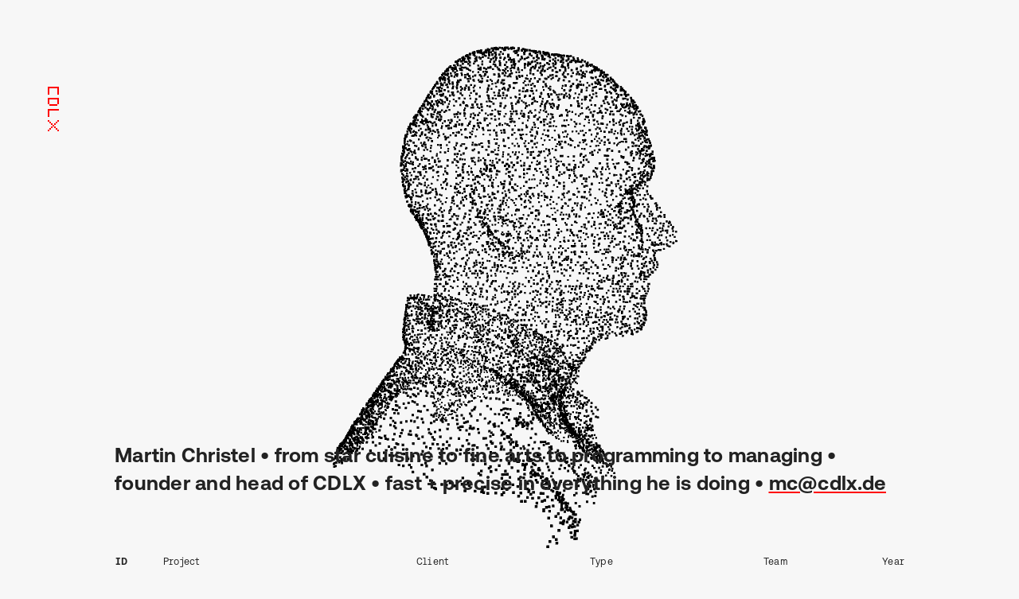

--- FILE ---
content_type: text/css
request_url: https://cdlx.de/assets/css/app.20230627124545.css
body_size: 5094
content:
@charset "UTF-8";
/*! normalize.css v8.0.1 | MIT License | github.com/necolas/normalize.css */
/* Document
   ========================================================================== */
/**
 * 1. Correct the line height in all browsers.
 * 2. Prevent adjustments of font size after orientation changes in iOS.
 */
html {
  line-height: 1.15; /* 1 */
  -webkit-text-size-adjust: 100%; /* 2 */
}
/* Sections
   ========================================================================== */
/**
 * Remove the margin in all browsers.
 */
body {
  margin: 0;
}
/**
 * Render the `main` element consistently in IE.
 */
main {
  display: block;
}
/**
 * Correct the font size and margin on `h1` elements within `section` and
 * `article` contexts in Chrome, Firefox, and Safari.
 */
h1 {
  font-size: 2em;
  margin: 0.67em 0;
}
/* Grouping content
   ========================================================================== */
/**
 * 1. Add the correct box sizing in Firefox.
 * 2. Show the overflow in Edge and IE.
 */
hr {
  box-sizing: content-box; /* 1 */
  height: 0; /* 1 */
  overflow: visible; /* 2 */
}
/**
 * 1. Correct the inheritance and scaling of font size in all browsers.
 * 2. Correct the odd `em` font sizing in all browsers.
 */
pre {
  font-family: monospace, monospace; /* 1 */
  font-size: 1em; /* 2 */
}
/* Text-level semantics
   ========================================================================== */
/**
 * Remove the gray background on active links in IE 10.
 */
a {
  background-color: transparent;
}
/**
 * 1. Remove the bottom border in Chrome 57-
 * 2. Add the correct text decoration in Chrome, Edge, IE, Opera, and Safari.
 */
abbr[title] {
  border-bottom: none; /* 1 */
  text-decoration: underline; /* 2 */
  -webkit-text-decoration: underline dotted;
          text-decoration: underline dotted; /* 2 */
}
/**
 * Add the correct font weight in Chrome, Edge, and Safari.
 */
b,
strong {
  font-weight: bolder;
}
/**
 * 1. Correct the inheritance and scaling of font size in all browsers.
 * 2. Correct the odd `em` font sizing in all browsers.
 */
code,
kbd,
samp {
  font-family: monospace, monospace; /* 1 */
  font-size: 1em; /* 2 */
}
/**
 * Add the correct font size in all browsers.
 */
small {
  font-size: 80%;
}
/**
 * Prevent `sub` and `sup` elements from affecting the line height in
 * all browsers.
 */
sub,
sup {
  font-size: 75%;
  line-height: 0;
  position: relative;
  vertical-align: baseline;
}
sub {
  bottom: -0.25em;
}
sup {
  top: -0.5em;
}
/* Embedded content
   ========================================================================== */
/**
 * Remove the border on images inside links in IE 10.
 */
img {
  border-style: none;
}
/* Forms
   ========================================================================== */
/**
 * 1. Change the font styles in all browsers.
 * 2. Remove the margin in Firefox and Safari.
 */
button,
input,
optgroup,
select,
textarea {
  font-family: inherit; /* 1 */
  font-size: 100%; /* 1 */
  line-height: 1.15; /* 1 */
  margin: 0; /* 2 */
}
/**
 * Show the overflow in IE.
 * 1. Show the overflow in Edge.
 */
button,
input { /* 1 */
  overflow: visible;
}
/**
 * Remove the inheritance of text transform in Edge, Firefox, and IE.
 * 1. Remove the inheritance of text transform in Firefox.
 */
button,
select { /* 1 */
  text-transform: none;
}
/**
 * Correct the inability to style clickable types in iOS and Safari.
 */
button,
[type="button"],
[type="reset"],
[type="submit"] {
  -webkit-appearance: button;
}
/**
 * Remove the inner border and padding in Firefox.
 */
button::-moz-focus-inner,
[type="button"]::-moz-focus-inner,
[type="reset"]::-moz-focus-inner,
[type="submit"]::-moz-focus-inner {
  border-style: none;
  padding: 0;
}
/**
 * Restore the focus styles unset by the previous rule.
 */
button:-moz-focusring,
[type="button"]:-moz-focusring,
[type="reset"]:-moz-focusring,
[type="submit"]:-moz-focusring {
  outline: 1px dotted ButtonText;
}
/**
 * Correct the padding in Firefox.
 */
fieldset {
  padding: 0.35em 0.75em 0.625em;
}
/**
 * 1. Correct the text wrapping in Edge and IE.
 * 2. Correct the color inheritance from `fieldset` elements in IE.
 * 3. Remove the padding so developers are not caught out when they zero out
 *    `fieldset` elements in all browsers.
 */
legend {
  box-sizing: border-box; /* 1 */
  color: inherit; /* 2 */
  display: table; /* 1 */
  max-width: 100%; /* 1 */
  padding: 0; /* 3 */
  white-space: normal; /* 1 */
}
/**
 * Add the correct vertical alignment in Chrome, Firefox, and Opera.
 */
progress {
  vertical-align: baseline;
}
/**
 * Remove the default vertical scrollbar in IE 10+.
 */
textarea {
  overflow: auto;
}
/**
 * 1. Add the correct box sizing in IE 10.
 * 2. Remove the padding in IE 10.
 */
[type="checkbox"],
[type="radio"] {
  box-sizing: border-box; /* 1 */
  padding: 0; /* 2 */
}
/**
 * Correct the cursor style of increment and decrement buttons in Chrome.
 */
[type="number"]::-webkit-inner-spin-button,
[type="number"]::-webkit-outer-spin-button {
  height: auto;
}
/**
 * 1. Correct the odd appearance in Chrome and Safari.
 * 2. Correct the outline style in Safari.
 */
[type="search"] {
  -webkit-appearance: textfield; /* 1 */
  outline-offset: -2px; /* 2 */
}
/**
 * Remove the inner padding in Chrome and Safari on macOS.
 */
[type="search"]::-webkit-search-decoration {
  -webkit-appearance: none;
}
/**
 * 1. Correct the inability to style clickable types in iOS and Safari.
 * 2. Change font properties to `inherit` in Safari.
 */
::-webkit-file-upload-button {
  -webkit-appearance: button; /* 1 */
  font: inherit; /* 2 */
}
/* Interactive
   ========================================================================== */
/*
 * Add the correct display in Edge, IE 10+, and Firefox.
 */
details {
  display: block;
}
/*
 * Add the correct display in all browsers.
 */
summary {
  display: list-item;
}
/* Misc
   ========================================================================== */
/**
 * Add the correct display in IE 10+.
 */
template {
  display: none;
}
/**
 * Add the correct display in IE 10.
 */
[hidden] {
  display: none;
}
@-webkit-keyframes spin {
  from {
    transform: rotate(0deg);
  }
  to {
    transform: rotate(360deg);
  }
}
@keyframes spin {
  from {
    transform: rotate(0deg);
  }
  to {
    transform: rotate(360deg);
  }
}
/*
  Sets the object-fit and can set the object-position to honor variable --focusX and --focusY, if they are defined
*/
/*! HTML5 Boilerplate v5.0.0 | MIT License | https://html5boilerplate.com/ */
html {
  color: #222;
  font-size: 1em;
  line-height: 1.4;
}
::-moz-selection {
  background: #b3d4fc;
  text-shadow: none;
}
::selection {
  background: #b3d4fc;
  text-shadow: none;
}
hr {
  display: block;
  height: 1px;
  border: 0;
  border-top: 1px solid #ccc;
  margin: 1em 0;
  padding: 0;
}
audio,
canvas,
iframe,
img,
svg,
video {
  vertical-align: middle;
}
fieldset {
  border: 0;
  margin: 0;
  padding: 0;
}
textarea {
  resize: vertical;
}
*,
*::before,
*::after {
  box-sizing: border-box;
  -webkit-tap-highlight-color: transparent;
}
svg,
svg use {
  box-sizing: content-box;
}
html,
body {
  margin: 0;
  padding: 0;
}
ul {
  margin: 0;
  padding: 0;
  list-style-type: none;
}
ol {
  padding: 0;
}
dl {
  margin: 0;
}
h1,
h2,
h3,
h4,
h5,
h6 {
  margin: 0;
}
button {
  background: none;
  border: none;
  border-radius: 0;
  color: inherit;
  font-family: inherit;
  line-height: inherit;
  outline: 0;
  padding: 0;
}
p {
  margin: 0;
}
label {
  font-size: inherit;
}
input::-ms-clear {
  display: none;
}
input:not([type=checkbox]),
label,
textarea {
  font-family: inherit;
  font-weight: inherit;
  margin: 0;
  outline: 0;
}
input:not([type=checkbox]):invalid,
label:invalid,
textarea:invalid {
  outline: 0;
  box-shadow: none;
}
figure {
  margin: 0;
}
[data-cdlx-type=svg] {
  display: inline-block;
  position: relative;
}
[data-cdlx-type=svg] > canvas {
  visibility: hidden;
  display: block;
  width: inherit;
  height: inherit;
}
[data-cdlx-type=svg] > svg {
  position: absolute;
  left: 0;
  top: 0;
  width: 100%;
  height: 100%;
  fill: currentColor;
}
@page {
  margin: 1.5cm;
}
@media (prefers-reduced-motion: reduce) {
  *,
*::before,
*::after {
    transition-duration: 0.1ms !important;
    transition-delay: 0.1ms !important;
    -webkit-animation-duration: 0.1ms !important;
            animation-duration: 0.1ms !important;
    -webkit-animation-delay: 0.1ms !important;
            animation-delay: 0.1ms !important;
  }
}
@font-face {
  font-family: "Aeonik";
  src: url("../fonts/Aeonik-Bold.20230624121030.woff2") format("woff2");
  font-style: normal;
  font-weight: bold;
}
@font-face {
  font-family: "Aeonik Fono";
  src: url("../fonts/AeonikFono-Regular.20230624121030.woff2") format("woff2");
  font-style: normal;
  font-weight: normal;
}
@font-face {
  font-family: "Aeonik Fono";
  src: url("../fonts/AeonikFono-Bold.20230624121030.woff2") format("woff2");
  font-style: normal;
  font-weight: bold;
}
.cdlx-html {
  background-color: #F7F7F7;
  font-size: 62.5%;
  scroll-behavior: smooth;
}
.cdlx-body {
  font-family: "Aeonik Fono", Arial, Helvetica, sans-serif;
  font-size: 1.4rem;
  line-height: 1.8571428571;
  letter-spacing: 0.02em;
  overflow-x: hidden;
  overflow-y: scroll;
}
.cdlx-ugc a {
  color: #FF0000;
  text-decoration: none;
}
html:not(.mobile) .cdlx-ugc a:hover, .cdlx-ugc a:active {
  text-decoration: none;
}
.cdlx-page--home .cdlx-section:first-child {
  margin-bottom: 210px;
}
.cdlx-main {
  position: relative;
  width: 100%;
  margin: 0 0 100px 0;
}
@media (min-width: 769px) {
  .cdlx-main {
    margin: 100px 0;
  }
}
.cdlx-body--project .cdlx-main, .cdlx-body--person .cdlx-main {
  margin-bottom: 0;
}
.cdlx-header {
  width: auto;
  padding: 0 38px;
  margin-bottom: 100px;
  background-color: rgba(247, 247, 247, 0.7);
  position: -webkit-sticky;
  position: sticky;
  top: 0;
  z-index: 1;
}
.cdlx-header__content {
  width: 100%;
  height: 54px;
  display: flex;
  align-items: center;
  justify-content: space-between;
}
.cdlx-header__cell {
  line-height: 0;
}
.cdlx-header__cell--menu {
  display: none;
}
.cdlx-body--home .cdlx-header__cell--menu {
  display: block;
}
.cdlx-header__logo {
  line-height: 0;
}
@media (min-width: 769px) {
  .cdlx-header {
    top: 100px;
    position: fixed;
    left: max(144px, 50% - 576px);
    margin: 0;
    padding: 0;
    background: transparent;
    transform-origin: center left;
    transform: rotate(90deg) translateY(77px) translateX(-18px);
  }
  .cdlx-header__content {
    justify-content: flex-start;
  }
  .cdlx-header__cell + .cdlx-header__cell {
    margin-left: 30px;
  }
}
.cdlx-footer {
  margin-left: 38px;
  margin-right: 38px;
}
@media (min-width: 769px) {
  .cdlx-footer {
    margin-left: 0;
    margin-right: 0;
  }
}
.cdlx-image {
  max-width: 100%;
  min-width: 100%;
}
.cdlx-image img {
  max-width: 100%;
  min-width: 100%;
  border: 1px solid #C8C8C8;
}
.cdlx-image--noborder img {
  border: none;
}
.cdlx-imageWrapper > .cdlx-image {
  height: auto;
  width: 100%;
}
.cdlx-caption {
  margin-top: 6px;
}
.cdlx-caption__content {
  padding-right: 25px;
}
.cdlx-caption__content p {
  display: inline;
}
.cdlx-caption__anchor {
  margin-right: 4px;
  color: #FF0000;
  text-decoration: none;
}
html:not(.mobile) .cdlx-caption__anchor:hover, .cdlx-caption__anchor:active {
  text-decoration: none;
}
@media (min-width: 769px) {
  .cdlx-caption {
    max-width: 50%;
  }
  .cdlx-section--fullWidth.cdlx-section--image .cdlx-caption, .cdlx-section--fullWidth.cdlx-section--video .cdlx-caption {
    max-width: 1152px;
    width: calc(100% - 288px);
    margin-left: auto;
    margin-right: auto;
  }
  .cdlx-section--fullWidth.cdlx-section--image .cdlx-caption__content {
    max-width: 50%;
  }
}
.cdlx-section--fullWidth .cdlx-caption {
  margin-left: 38px;
}
@media (min-width: 769px) {
  .cdlx-section--fullWidth .cdlx-caption {
    margin-left: unset;
  }
}
.cdlx-mediaPair .cdlx-caption {
  max-width: unset;
}
@media (min-width: 769px) {
  .cdlx-section--fullWidth .cdlx-mediaPair__cell--1 .cdlx-caption {
    margin-left: 144px;
  }
}
@media (min-width: 769px) and (min-width: 1441px) {
  .cdlx-section--fullWidth .cdlx-mediaPair__cell--1 .cdlx-caption {
    max-width: 576px;
    margin-left: calc(100% - 576px);
  }
}
@media (min-width: 769px) {
  .cdlx-section--fullWidth .cdlx-mediaPair__cell--2 .cdlx-caption__content {
    padding-left: 25px;
  }
}
.cdlx-mediaPair__cell--1 .cdlx-caption {
  margin-bottom: 35px;
}
@media (min-width: 769px) {
  .cdlx-mediaPair__cell--1 .cdlx-caption {
    margin-bottom: unset;
  }
}
.cdlx-anchor {
  position: absolute;
  left: 0;
  top: -35px;
}
.cdlx-mediaPair {
  display: flex;
  flex-direction: column;
  gap: 25px;
}
.cdlx-mediaPair__cell {
  width: 100%;
  display: flex;
  flex-direction: column;
}
@media (min-width: 769px) {
  .cdlx-mediaPair {
    flex-direction: row;
    flex-wrap: wrap;
  }
  .cdlx-mediaPair__cell {
    width: calc(50% - 12.5px);
  }
}
.cdlx-section--fullWidth .cdlx-mediaPair {
  gap: unset;
}
@media (min-width: 769px) {
  .cdlx-section--fullWidth .cdlx-mediaPair__cell {
    width: 50%;
  }
}
.cdlx-mainMenu__item {
  font-family: "Aeonik", Arial, Helvetica, sans-serif;
  font-size: 1.2rem;
  line-height: 1.5;
  letter-spacing: 0.04em;
  font-weight: bold;
  text-decoration: none;
  color: #C8C8C8;
}
.cdlx-mainMenu__item--active {
  color: #121212;
}
.cdlx-bigText {
  font-family: "Aeonik", Arial, Helvetica, sans-serif;
  font-size: 2.5rem;
  line-height: 1.2;
  font-weight: bold;
  letter-spacing: 0.01em;
}
@media (min-width: 769px) {
  .cdlx-bigText {
    font-size: 2.5rem;
    line-height: 1.4;
  }
}
.cdlx-bigText strong {
  color: #808080;
}
.cdlx-bigText a {
  color: inherit;
  text-decoration: underline;
  -webkit-text-decoration-color: #FF0000;
          text-decoration-color: #FF0000;
  text-underline-offset: 4px;
  text-decoration-thickness: 1px;
}
.cdlx-bigText ul {
  font-size: 0;
}
.cdlx-bigText li {
  font-size: 2.5rem;
  line-height: 1.2;
  font-weight: bold;
  letter-spacing: 0.01em;
  display: inline;
  white-space: unset;
}
@media (min-width: 769px) {
  .cdlx-bigText li {
    font-size: 2.5rem;
    line-height: 1.4;
  }
}
.cdlx-bigText li:after {
  content: "•";
  padding: 0 8px;
}
.cdlx-bigText li:last-child:after {
  content: "";
}
.cdlx-bigText__subline {
  margin-top: 35px;
}
.cdlx-table {
  width: 100%;
  border-collapse: collapse;
  table-layout: fixed;
  font-size: 1.2rem;
  line-height: 1.6666666667;
  letter-spacing: 0.02em;
}
.cdlx-table__row {
  height: 35px;
}
.cdlx-table__row--head {
  border-bottom: solid 1px #000;
}
.cdlx-table__row--body {
  border-bottom: solid 1px #E6E6E6;
}
.cdlx-table--hoverable .cdlx-table__row--body {
  cursor: pointer;
}
.cdlx-table--hoverable .cdlx-table__row--body:hover {
  color: #FF0000;
  border-color: #FF0000;
}
.cdlx-table--hoverable .cdlx-table__row--noLink {
  cursor: default;
}
.cdlx-table__cell {
  text-align: left;
  white-space: nowrap;
  overflow: hidden;
}
.cdlx-table__cell--wide {
  display: none;
}
@media (min-width: 1025px) {
  .cdlx-table__cell--wide {
    display: table-cell;
  }
}
.cdlx-table__cell--narrowLast {
  text-align: right;
  padding-right: inherit;
}
@media (min-width: 1025px) {
  .cdlx-table__cell--narrowLast {
    text-align: left;
  }
}
.cdlx-table__cell--sortable {
  cursor: pointer;
  -webkit-user-select: none;
     -moz-user-select: none;
      -ms-user-select: none;
          user-select: none;
}
.cdlx-table__cell--sortable:hover {
  color: #FF0000;
}
.cdlx-table__cell:last-child {
  padding-right: inherit;
  text-align: right;
}
.cdlx-table__cellContent--narrow {
  display: inline-block;
}
@media (min-width: 1025px) {
  .cdlx-table__cellContent--narrow {
    display: none;
  }
}
.cdlx-table__cellContent--wide {
  display: none;
}
@media (min-width: 1025px) {
  .cdlx-table__cellContent--wide {
    display: inline-block;
  }
}
.cdlx-table thead th {
  vertical-align: top;
  font-weight: normal;
}
.cdlx-table thead th[aria-sort] {
  font-weight: bold;
}
.cdlx-table__footer {
  margin-top: 35px;
}
.cdlx-table--projects .cdlx-table__cell:nth-child(1) {
  width: 10%;
}
.cdlx-table--projects .cdlx-table__cell:nth-child(2) {
  width: 62%;
}
.cdlx-table--projects .cdlx-table__cell:nth-child(3) {
  width: 16%;
}
.cdlx-table--projects .cdlx-table__cell:nth-child(4) {
  width: 0%;
}
.cdlx-table--projects .cdlx-table__cell:nth-child(5) {
  width: 0%;
}
.cdlx-table--projects .cdlx-table__cell:nth-child(6) {
  width: 12%;
}
@media (min-width: 1025px) {
  .cdlx-table--projects .cdlx-table__cell:nth-child(1) {
    width: 6%;
  }
  .cdlx-table--projects .cdlx-table__cell:nth-child(2) {
    width: 32%;
  }
  .cdlx-table--projects .cdlx-table__cell:nth-child(3) {
    width: 22%;
  }
  .cdlx-table--projects .cdlx-table__cell:nth-child(4) {
    width: 22%;
  }
  .cdlx-table--projects .cdlx-table__cell:nth-child(5) {
    width: 12%;
  }
  .cdlx-table--projects .cdlx-table__cell:nth-child(6) {
    width: 6%;
  }
}
.cdlx-table--people .cdlx-table__cell:nth-child(1) {
  width: 10%;
}
.cdlx-table--people .cdlx-table__cell:nth-child(2) {
  width: 0%;
}
.cdlx-table--people .cdlx-table__cell:nth-child(3) {
  width: 78%;
}
.cdlx-table--people .cdlx-table__cell:nth-child(4) {
  width: 0%;
}
.cdlx-table--people .cdlx-table__cell:nth-child(5) {
  width: 12%;
}
@media (min-width: 1025px) {
  .cdlx-table--people .cdlx-table__cell:nth-child(1) {
    width: 6%;
  }
  .cdlx-table--people .cdlx-table__cell:nth-child(2) {
    width: 32%;
  }
  .cdlx-table--people .cdlx-table__cell:nth-child(3) {
    width: 22%;
  }
  .cdlx-table--people .cdlx-table__cell:nth-child(4) {
    width: 34%;
  }
  .cdlx-table--people .cdlx-table__cell:nth-child(5) {
    width: 6%;
  }
}
.cdlx-alumni__alumnus + .cdlx-alumni__alumnus:before {
  content: ", ";
}
.cdlx-link {
  color: #FF0000;
  text-decoration: none;
}
html:not(.mobile) .cdlx-link:hover, .cdlx-link:active {
  text-decoration: none;
}
.cdlx-link--hidden {
  color: inherit;
  text-decoration: none;
}
html:not(.mobile) .cdlx-link--hidden:hover, .cdlx-link--hidden:active {
  text-decoration: none;
}
.cdlx-backgroundPoster {
  position: fixed;
  top: 0;
  left: 0;
  width: 100vw;
  height: 100vh;
  background-repeat: no-repeat;
  background-size: cover;
  background-position: center;
  -ms-interpolation-mode: nearest-neighbor;
      image-rendering: -moz-crisp-edges;
      image-rendering: pixelated;
}
.cdlx-metadata {
  font-size: 1.2rem;
  line-height: 1.6666666667;
  letter-spacing: 0.02em;
  display: flex;
  flex-wrap: wrap;
  -moz-column-gap: 14px;
       column-gap: 14px;
  margin-bottom: 70px;
}
.cdlx-metadata__item {
  display: inline-block;
}
.cdlx-pointCloud {
  position: fixed;
  top: 0;
  left: 0;
  width: 100vw;
  height: 100vh;
  z-index: -1;
}
.cdlx-pointCloud__canvas {
  width: 100%;
  height: 100%;
}
.cdlx-textSection {
  display: flex;
  flex-direction: column;
}
@media (min-width: 769px) {
  .cdlx-textSection {
    flex-direction: row;
  }
}
.cdlx-textSection__cell {
  align-self: stretch;
  align-items: center;
  display: flex;
  position: relative;
}
@media (min-width: 769px) {
  .cdlx-textSection__cell {
    width: 50%;
  }
  .cdlx-textSection__cell:first-child {
    border-right: 1px solid #C8C8C8;
  }
  .cdlx-section--noHeadline .cdlx-textSection__cell:first-child {
    border-right: none;
  }
}
.cdlx-textSection__cell--headline {
  order: 1;
  border-bottom: 1px solid #C8C8C8;
}
.cdlx-textSection__cell--headline:after {
  content: "";
  position: absolute;
  left: 50%;
  bottom: 0;
  border-right: 1px solid #C8C8C8;
  width: 1px;
  height: 105px;
}
.cdlx-section--noHeadline .cdlx-textSection__cell--headline {
  display: none;
}
@media (min-width: 769px) {
  .cdlx-textSection__cell--headline {
    order: unset;
    border-bottom: none;
  }
  .cdlx-textSection__cell--headline:after {
    content: "";
    position: absolute;
    width: 20%;
    bottom: unset;
    left: unset;
    height: auto;
    transform: translateY(50%);
    border-right: none;
    border-top: 1px solid #C8C8C8;
  }
  .cdlx-section--noHeadline .cdlx-textSection__cell--headline:after {
    border-top: none;
  }
  .cdlx-section--noHeadline .cdlx-textSection__cell--headline {
    display: block;
  }
}
.cdlx-textSection__cell--text {
  order: 2;
}
@media (min-width: 769px) {
  .cdlx-textSection__cell--text {
    order: unset;
  }
}
.cdlx-textSection__headline {
  text-align: center;
  width: 100%;
  padding: 35px 0 140px 0;
}
@media (min-width: 769px) {
  .cdlx-textSection__headline {
    padding: 0 20%;
  }
}
.cdlx-textSection__text {
  padding-top: 25px;
  padding-bottom: 25px;
}
.cdlx-textSection__text p + p {
  margin-top: 2.8rem;
}
@media (min-width: 769px) {
  .cdlx-textSection--left .cdlx-textSection__text {
    padding-left: 25px;
  }
  .cdlx-textSection--left .cdlx-textSection__cell--headline:after {
    right: 0;
  }
  .cdlx-textSection--right .cdlx-textSection__text {
    padding-right: 25px;
  }
  .cdlx-textSection--right .cdlx-textSection__cell--headline:after {
    left: 0;
  }
}
.cdlx-text {
  font-size: 1.4rem;
  line-height: 1.8571428571;
  letter-spacing: 0.02em;
}
.cdlx-text--small {
  font-size: 1.2rem;
  line-height: 1.6666666667;
  letter-spacing: 0.02em;
}
.cdlx-text a {
  color: #000000;
  text-decoration: underline;
}
.cdlx-text__footnote {
  padding-left: 1px;
}
.cdlx-text__footnote a {
  color: #FF0000;
  text-decoration: none;
}
html:not(.mobile) .cdlx-text__footnote a:hover, .cdlx-text__footnote a:active {
  text-decoration: none;
}
.cdlx-headline h2 {
  font-family: "Aeonik", Arial, Helvetica, sans-serif;
  font-size: 2.5rem;
  line-height: 1.2;
  font-weight: bold;
  letter-spacing: 0.01em;
}
@media (min-width: 769px) {
  .cdlx-headline h2 {
    font-size: 2.5rem;
    line-height: 1.4;
  }
}
.cdlx-section {
  position: relative;
  margin-left: 38px;
  margin-right: 38px;
  margin-bottom: 35px;
}
@media (min-width: 769px) {
  .cdlx-section {
    max-width: 1152px;
    width: calc(100% - 288px);
    margin-left: auto;
    margin-right: auto;
  }
}
.cdlx-section--fullWidth {
  margin-left: 0;
  margin-right: 0;
  min-width: 100%;
}
.cdlx-section--people {
  margin-bottom: 70px;
}
.cdlx-section--projects {
  margin-bottom: 70px;
}
.cdlx-section--bigText {
  margin-bottom: 70px;
}
.cdlx-section--video {
  position: relative;
}
.cdlx-section--projectFooter {
  margin-bottom: 0;
}
:root {
  --w: 16;
  --h: 9;
}
.cdlx-video {
  width: 100%;
}
.cdlx-video video, .cdlx-video iframe {
  border: 1px solid #C8C8C8;
  width: 100%;
  max-width: 100%;
  aspect-ratio: var(--w)/var(--h);
}
.cdlx-video--noborder video, .cdlx-video iframe {
  border: none;
}
.cdlx-videoPlayer {
  height: 100%;
  left: 0;
  position: absolute;
  top: 0;
  width: 100%;
}
.cdlx-videoPlayer--bg {
  left: 50%;
  top: 50%;
  transform: translateX(-50%) translateY(-50%);
  z-index: -1;
}
.cdlx-videoPlayer--bg::after {
  content: "";
  height: 100%;
  left: 0;
  opacity: 0;
  position: absolute;
  top: 0;
  width: 100%;
  z-index: 2;
}
.cdlx-block--bgSoftened > .cdlx-block__bg .cdlx-videoPlayer--bg::after {
  opacity: 0.5;
}
.cdlx-videoPlayer__embed {
  height: 100%;
  left: 0;
  position: absolute;
  top: 0;
  width: 100%;
}
.cdlx-block__bg--video .cdlx-videoPlayer__embed {
  -o-object-fit: cover;
     object-fit: cover;
  -o-object-position: var(--focusX, 50%) var(--focusY, 50%);
     object-position: var(--focusX, 50%) var(--focusY, 50%);
}
.cdlx-videoPlayer__embed > iframe,
.cdlx-videoPlayer__embed > video {
  border: 0;
  height: 100%;
  width: 100%;
}
.cdlx-discoveryFooter {
  width: 100%;
  display: flex;
  flex-direction: column;
  position: relative;
}
.cdlx-discoveryFooter__button {
  height: 70px;
  display: flex;
  justify-content: center;
  align-items: center;
  width: 100%;
  border-top: 1px solid #C8C8C8;
  text-decoration: none;
  color: #000000;
}
.cdlx-discoveryFooter__button:hover {
  color: #FFFFFF;
  background-color: #FF0000;
}
.cdlx-discoveryFooter__button--leave {
  border-bottom: 1px solid #C8C8C8;
}
.cdlx-discoveryFooter__button--leave:after {
  content: "";
}
.cdlx-discoveryFooter:after {
  content: "";
  display: block;
  height: 70px;
}
.cdlx-discoveryFooter:before {
  content: "";
  position: absolute;
  height: 70px;
  width: 1px;
  top: 140px;
  left: 50%;
  background-color: #FF0000;
}
@media (min-width: 769px) {
  .cdlx-discoveryFooter {
    flex-direction: row;
  }
  .cdlx-discoveryFooter__button {
    order: 2;
    height: 175px;
  }
  .cdlx-discoveryFooter__button--leave {
    order: 1;
    border-bottom: none;
  }
  .cdlx-discoveryFooter__button--explore {
    border-left: 1px solid #FF0000;
  }
  .cdlx-discoveryFooter:after, .cdlx-discoveryFooter:before {
    content: none;
  }
}
/*# sourceMappingURL=app.css.map */


--- FILE ---
content_type: text/javascript
request_url: https://cdlx.de/assets/js/modern/main-23552d5b.js
body_size: 7291
content:
var t=Object.freeze({initialize:function({modulePath:t=".",importFunctionName:e="__import__"}={}){try{self[e]=new Function("u","return import(u)")}catch(n){const i=new URL(t,location),r=t=>{URL.revokeObjectURL(t.src),t.remove()};self[e]=t=>new Promise((n,o)=>{const a=new URL(t,i);if(self[e].moduleMap[a])return n(self[e].moduleMap[a]);const s=new Blob([`import * as m from '${a}';`,`${e}.moduleMap['${a}']=m;`],{type:"text/javascript"}),u=Object.assign(document.createElement("script"),{type:"module",src:URL.createObjectURL(s),onerror(){o(new Error("Failed to import: "+t)),r(u)},onload(){n(self[e].moduleMap[a]),r(u)}});document.head.appendChild(u)}),self[e].moduleMap={}}}});function e(){var t=document.querySelectorAll("[data-section-id]"),e=[],n=e=>{var n=document.querySelector('[data-section-id="'.concat(e,'"]'));n&&(t.forEach(t=>t.classList.remove("cdlx-mainMenu__item--active")),n.classList.add("cdlx-mainMenu__item--active"))},i=!1,r=()=>{document.removeEventListener("scrollend",r),setTimeout(()=>{i=!1},100)},o=(t,r)=>{new IntersectionObserver((t,r)=>{if(t.forEach(t=>{var n;(n=t.target.id,e.find(t=>t.id===n)).value=t.intersectionRatio}),!i)for(var o=e.length-1;o>=0;o--)if(e[o].value>.3){n(e[o].id);break}},r).observe(t)};Array.from(document.querySelectorAll(".cdlx-section--anchored")).forEach(a=>{e.push({id:a.id,value:0}),o(a,{threshold:Array.from({length:26}).map((t,e)=>e/25)}),t.forEach(t=>t.addEventListener("click",e=>{n(t.dataset.sectionId),i=!0,document.addEventListener("scrollend",r)}))})}function n(t,e,n){return t(n={path:e,exports:{},require:function(t,e){return function(){throw new Error("Dynamic requires are not currently supported by @rollup/plugin-commonjs")}(null==e&&n.path)}},n.exports),n.exports}var i,r=n((function(t){!function(){function e(t,n){if(!(this instanceof e))return new e(t,n);if(!t||"TABLE"!==t.tagName)throw new Error("Element must be a table");this.init(t,n||{})}var n=[],i=function(t){var e;return window.CustomEvent&&"function"==typeof window.CustomEvent?e=new CustomEvent(t):(e=document.createEvent("CustomEvent")).initCustomEvent(t,!1,!1,void 0),e},r=function(t,e){return t.getAttribute(e.sortAttribute||"data-sort")||t.textContent||t.innerText||""},o=function(t,e){return(t=t.trim().toLowerCase())===(e=e.trim().toLowerCase())?0:t<e?1:-1},a=function(t,e){return[].slice.call(t).find((function(t){return t.getAttribute("data-sort-column-key")===e}))},s=function(t,e){return function(n,i){var r=t(n.td,i.td);return 0===r?e?i.index-n.index:n.index-i.index:r}};e.extend=function(t,e,i){if("function"!=typeof e||"function"!=typeof i)throw new Error("Pattern and sort must be a function");n.push({name:t,pattern:e,sort:i})},e.prototype={init:function(t,e){var n,i,r,o,a=this;if(a.table=t,a.thead=!1,a.options=e,t.rows&&t.rows.length>0)if(t.tHead&&t.tHead.rows.length>0){for(r=0;r<t.tHead.rows.length;r++)if("thead"===t.tHead.rows[r].getAttribute("data-sort-method")){n=t.tHead.rows[r];break}n||(n=t.tHead.rows[t.tHead.rows.length-1]),a.thead=!0}else n=t.rows[0];if(n){var s=function(){a.current&&a.current!==this&&a.current.removeAttribute("aria-sort"),a.current=this,a.sortTable(this)};for(r=0;r<n.cells.length;r++)(o=n.cells[r]).setAttribute("role","columnheader"),"none"!==o.getAttribute("data-sort-method")&&(o.tabindex=0,o.addEventListener("click",s,!1),null!==o.getAttribute("data-sort-default")&&(i=o));i&&(a.current=i,a.sortTable(i))}},sortTable:function(t,e){var u=t.getAttribute("data-sort-column-key"),l=t.cellIndex,h=o,c="",d=[],p=this.thead?0:1,f=t.getAttribute("data-sort-method"),v=t.getAttribute("aria-sort");if(this.table.dispatchEvent(i("beforeSort")),e||(v="ascending"===v?"descending":"descending"===v?"ascending":this.options.descending?"descending":"ascending",t.setAttribute("aria-sort",v)),!(this.table.rows.length<2)){if(!f){for(;d.length<3&&p<this.table.tBodies[0].rows.length;)(c=(c=(b=u?a(this.table.tBodies[0].rows[p].cells,u):this.table.tBodies[0].rows[p].cells[l])?r(b,this.options):"").trim()).length>0&&d.push(c),p++;if(!d)return}for(p=0;p<n.length;p++)if(c=n[p],f){if(c.name===f){h=c.sort;break}}else if(d.every(c.pattern)){h=c.sort;break}for(this.col=l,p=0;p<this.table.tBodies.length;p++){var m,_=[],g={},w=0,y=0;if(!(this.table.tBodies[p].rows.length<2)){for(m=0;m<this.table.tBodies[p].rows.length;m++){var b;"none"===(c=this.table.tBodies[p].rows[m]).getAttribute("data-sort-method")?g[w]=c:(b=u?a(c.cells,u):c.cells[this.col],_.push({tr:c,td:b?r(b,this.options):"",index:w})),w++}for("descending"===v?_.sort(s(h,!0)):(_.sort(s(h,!1)),_.reverse()),m=0;m<w;m++)g[m]?(c=g[m],y++):c=_[m-y].tr,this.table.tBodies[p].appendChild(c)}}this.table.dispatchEvent(i("afterSort"))}},refresh:function(){void 0!==this.current&&this.sortTable(this.current,!0)}},t.exports?t.exports=e:window.Tablesort=e}()})),o={Linear:{None:function(t){return t}},Quadratic:{In:function(t){return t*t},Out:function(t){return t*(2-t)},InOut:function(t){return(t*=2)<1?.5*t*t:-.5*(--t*(t-2)-1)}},Cubic:{In:function(t){return t*t*t},Out:function(t){return--t*t*t+1},InOut:function(t){return(t*=2)<1?.5*t*t*t:.5*((t-=2)*t*t+2)}},Quartic:{In:function(t){return t*t*t*t},Out:function(t){return 1- --t*t*t*t},InOut:function(t){return(t*=2)<1?.5*t*t*t*t:-.5*((t-=2)*t*t*t-2)}},Quintic:{In:function(t){return t*t*t*t*t},Out:function(t){return--t*t*t*t*t+1},InOut:function(t){return(t*=2)<1?.5*t*t*t*t*t:.5*((t-=2)*t*t*t*t+2)}},Sinusoidal:{In:function(t){return 1-Math.cos(t*Math.PI/2)},Out:function(t){return Math.sin(t*Math.PI/2)},InOut:function(t){return.5*(1-Math.cos(Math.PI*t))}},Exponential:{In:function(t){return 0===t?0:Math.pow(1024,t-1)},Out:function(t){return 1===t?1:1-Math.pow(2,-10*t)},InOut:function(t){return 0===t?0:1===t?1:(t*=2)<1?.5*Math.pow(1024,t-1):.5*(2-Math.pow(2,-10*(t-1)))}},Circular:{In:function(t){return 1-Math.sqrt(1-t*t)},Out:function(t){return Math.sqrt(1- --t*t)},InOut:function(t){return(t*=2)<1?-.5*(Math.sqrt(1-t*t)-1):.5*(Math.sqrt(1-(t-=2)*t)+1)}},Elastic:{In:function(t){return 0===t?0:1===t?1:-Math.pow(2,10*(t-1))*Math.sin(5*(t-1.1)*Math.PI)},Out:function(t){return 0===t?0:1===t?1:Math.pow(2,-10*t)*Math.sin(5*(t-.1)*Math.PI)+1},InOut:function(t){return 0===t?0:1===t?1:(t*=2)<1?-.5*Math.pow(2,10*(t-1))*Math.sin(5*(t-1.1)*Math.PI):.5*Math.pow(2,-10*(t-1))*Math.sin(5*(t-1.1)*Math.PI)+1}},Back:{In:function(t){var e=1.70158;return t*t*((e+1)*t-e)},Out:function(t){var e=1.70158;return--t*t*((e+1)*t+e)+1},InOut:function(t){var e=2.5949095;return(t*=2)<1?t*t*((e+1)*t-e)*.5:.5*((t-=2)*t*((e+1)*t+e)+2)}},Bounce:{In:function(t){return 1-o.Bounce.Out(1-t)},Out:function(t){return t<1/2.75?7.5625*t*t:t<2/2.75?7.5625*(t-=1.5/2.75)*t+.75:t<2.5/2.75?7.5625*(t-=2.25/2.75)*t+.9375:7.5625*(t-=2.625/2.75)*t+.984375},InOut:function(t){return t<.5?.5*o.Bounce.In(2*t):.5*o.Bounce.Out(2*t-1)+.5}}},a="undefined"==typeof self&&"undefined"!=typeof process&&process.hrtime?function(){var t=process.hrtime();return 1e3*t[0]+t[1]/1e6}:"undefined"!=typeof self&&void 0!==self.performance&&void 0!==self.performance.now?self.performance.now.bind(self.performance):void 0!==Date.now?Date.now:function(){return(new Date).getTime()},s=function(){function t(){this._tweens={},this._tweensAddedDuringUpdate={}}return t.prototype.getAll=function(){var t=this;return Object.keys(this._tweens).map((function(e){return t._tweens[e]}))},t.prototype.removeAll=function(){this._tweens={}},t.prototype.add=function(t){this._tweens[t.getId()]=t,this._tweensAddedDuringUpdate[t.getId()]=t},t.prototype.remove=function(t){delete this._tweens[t.getId()],delete this._tweensAddedDuringUpdate[t.getId()]},t.prototype.update=function(t,e){void 0===t&&(t=a()),void 0===e&&(e=!1);var n=Object.keys(this._tweens);if(0===n.length)return!1;for(;n.length>0;){this._tweensAddedDuringUpdate={};for(var i=0;i<n.length;i++){var r=this._tweens[n[i]],o=!e;r&&!1===r.update(t,o)&&!e&&delete this._tweens[n[i]]}n=Object.keys(this._tweensAddedDuringUpdate)}return!0},t}(),u={Linear:function(t,e){var n=t.length-1,i=n*e,r=Math.floor(i),o=u.Utils.Linear;return e<0?o(t[0],t[1],i):e>1?o(t[n],t[n-1],n-i):o(t[r],t[r+1>n?n:r+1],i-r)},Bezier:function(t,e){for(var n=0,i=t.length-1,r=Math.pow,o=u.Utils.Bernstein,a=0;a<=i;a++)n+=r(1-e,i-a)*r(e,a)*t[a]*o(i,a);return n},CatmullRom:function(t,e){var n=t.length-1,i=n*e,r=Math.floor(i),o=u.Utils.CatmullRom;return t[0]===t[n]?(e<0&&(r=Math.floor(i=n*(1+e))),o(t[(r-1+n)%n],t[r],t[(r+1)%n],t[(r+2)%n],i-r)):e<0?t[0]-(o(t[0],t[0],t[1],t[1],-i)-t[0]):e>1?t[n]-(o(t[n],t[n],t[n-1],t[n-1],i-n)-t[n]):o(t[r?r-1:0],t[r],t[n<r+1?n:r+1],t[n<r+2?n:r+2],i-r)},Utils:{Linear:function(t,e,n){return(e-t)*n+t},Bernstein:function(t,e){var n=u.Utils.Factorial;return n(t)/n(e)/n(t-e)},Factorial:(i=[1],function(t){var e=1;if(i[t])return i[t];for(var n=t;n>1;n--)e*=n;return i[t]=e,e}),CatmullRom:function(t,e,n,i,r){var o=.5*(n-t),a=.5*(i-e),s=r*r;return(2*e-2*n+o+a)*(r*s)+(-3*e+3*n-2*o-a)*s+o*r+e}}},l=function(){function t(){}return t.nextId=function(){return t._nextId++},t._nextId=0,t}(),h=new s,c=function(){function t(t,e){void 0===e&&(e=h),this._object=t,this._group=e,this._isPaused=!1,this._pauseStart=0,this._valuesStart={},this._valuesEnd={},this._valuesStartRepeat={},this._duration=1e3,this._initialRepeat=0,this._repeat=0,this._yoyo=!1,this._isPlaying=!1,this._reversed=!1,this._delayTime=0,this._startTime=0,this._easingFunction=o.Linear.None,this._interpolationFunction=u.Linear,this._chainedTweens=[],this._onStartCallbackFired=!1,this._id=l.nextId(),this._isChainStopped=!1,this._goToEnd=!1}return t.prototype.getId=function(){return this._id},t.prototype.isPlaying=function(){return this._isPlaying},t.prototype.isPaused=function(){return this._isPaused},t.prototype.to=function(t,e){return this._valuesEnd=Object.create(t),void 0!==e&&(this._duration=e),this},t.prototype.duration=function(t){return this._duration=t,this},t.prototype.start=function(t){if(this._isPlaying)return this;if(this._group&&this._group.add(this),this._repeat=this._initialRepeat,this._reversed)for(var e in this._reversed=!1,this._valuesStartRepeat)this._swapEndStartRepeatValues(e),this._valuesStart[e]=this._valuesStartRepeat[e];return this._isPlaying=!0,this._isPaused=!1,this._onStartCallbackFired=!1,this._isChainStopped=!1,this._startTime=void 0!==t?"string"==typeof t?a()+parseFloat(t):t:a(),this._startTime+=this._delayTime,this._setupProperties(this._object,this._valuesStart,this._valuesEnd,this._valuesStartRepeat),this},t.prototype._setupProperties=function(t,e,n,i){for(var r in n){var o=t[r],a=Array.isArray(o),s=a?"array":typeof o,u=!a&&Array.isArray(n[r]);if("undefined"!==s&&"function"!==s){if(u){var l=n[r];if(0===l.length)continue;l=l.map(this._handleRelativeValue.bind(this,o)),n[r]=[o].concat(l)}if("object"!==s&&!a||!o||u)void 0===e[r]&&(e[r]=o),a||(e[r]*=1),i[r]=u?n[r].slice().reverse():e[r]||0;else{for(var h in e[r]=a?[]:{},o)e[r][h]=o[h];i[r]=a?[]:{},this._setupProperties(o,e[r],n[r],i[r])}}}},t.prototype.stop=function(){return this._isChainStopped||(this._isChainStopped=!0,this.stopChainedTweens()),this._isPlaying?(this._group&&this._group.remove(this),this._isPlaying=!1,this._isPaused=!1,this._onStopCallback&&this._onStopCallback(this._object),this):this},t.prototype.end=function(){return this._goToEnd=!0,this.update(1/0),this},t.prototype.pause=function(t){return void 0===t&&(t=a()),this._isPaused||!this._isPlaying||(this._isPaused=!0,this._pauseStart=t,this._group&&this._group.remove(this)),this},t.prototype.resume=function(t){return void 0===t&&(t=a()),this._isPaused&&this._isPlaying?(this._isPaused=!1,this._startTime+=t-this._pauseStart,this._pauseStart=0,this._group&&this._group.add(this),this):this},t.prototype.stopChainedTweens=function(){for(var t=0,e=this._chainedTweens.length;t<e;t++)this._chainedTweens[t].stop();return this},t.prototype.group=function(t){return this._group=t,this},t.prototype.delay=function(t){return this._delayTime=t,this},t.prototype.repeat=function(t){return this._initialRepeat=t,this._repeat=t,this},t.prototype.repeatDelay=function(t){return this._repeatDelayTime=t,this},t.prototype.yoyo=function(t){return this._yoyo=t,this},t.prototype.easing=function(t){return this._easingFunction=t,this},t.prototype.interpolation=function(t){return this._interpolationFunction=t,this},t.prototype.chain=function(){for(var t=[],e=0;e<arguments.length;e++)t[e]=arguments[e];return this._chainedTweens=t,this},t.prototype.onStart=function(t){return this._onStartCallback=t,this},t.prototype.onUpdate=function(t){return this._onUpdateCallback=t,this},t.prototype.onRepeat=function(t){return this._onRepeatCallback=t,this},t.prototype.onComplete=function(t){return this._onCompleteCallback=t,this},t.prototype.onStop=function(t){return this._onStopCallback=t,this},t.prototype.update=function(t,e){if(void 0===t&&(t=a()),void 0===e&&(e=!0),this._isPaused)return!0;var n,i,r=this._startTime+this._duration;if(!this._goToEnd&&!this._isPlaying){if(t>r)return!1;e&&this.start(t)}if(this._goToEnd=!1,t<this._startTime)return!0;!1===this._onStartCallbackFired&&(this._onStartCallback&&this._onStartCallback(this._object),this._onStartCallbackFired=!0),i=(t-this._startTime)/this._duration,i=0===this._duration||i>1?1:i;var o=this._easingFunction(i);if(this._updateProperties(this._object,this._valuesStart,this._valuesEnd,o),this._onUpdateCallback&&this._onUpdateCallback(this._object,i),1===i){if(this._repeat>0){for(n in isFinite(this._repeat)&&this._repeat--,this._valuesStartRepeat)this._yoyo||"string"!=typeof this._valuesEnd[n]||(this._valuesStartRepeat[n]=this._valuesStartRepeat[n]+parseFloat(this._valuesEnd[n])),this._yoyo&&this._swapEndStartRepeatValues(n),this._valuesStart[n]=this._valuesStartRepeat[n];return this._yoyo&&(this._reversed=!this._reversed),void 0!==this._repeatDelayTime?this._startTime=t+this._repeatDelayTime:this._startTime=t+this._delayTime,this._onRepeatCallback&&this._onRepeatCallback(this._object),!0}this._onCompleteCallback&&this._onCompleteCallback(this._object);for(var s=0,u=this._chainedTweens.length;s<u;s++)this._chainedTweens[s].start(this._startTime+this._duration);return this._isPlaying=!1,!1}return!0},t.prototype._updateProperties=function(t,e,n,i){for(var r in n)if(void 0!==e[r]){var o=e[r]||0,a=n[r],s=Array.isArray(t[r]),u=Array.isArray(a);!s&&u?t[r]=this._interpolationFunction(a,i):"object"==typeof a&&a?this._updateProperties(t[r],o,a,i):"number"==typeof(a=this._handleRelativeValue(o,a))&&(t[r]=o+(a-o)*i)}},t.prototype._handleRelativeValue=function(t,e){return"string"!=typeof e?e:"+"===e.charAt(0)||"-"===e.charAt(0)?t+parseFloat(e):parseFloat(e)},t.prototype._swapEndStartRepeatValues=function(t){var e=this._valuesStartRepeat[t],n=this._valuesEnd[t];this._valuesStartRepeat[t]="string"==typeof n?this._valuesStartRepeat[t]+parseFloat(n):this._valuesEnd[t],this._valuesEnd[t]=e},t}(),d=l.nextId,p=h,f=p.getAll.bind(p),v=p.removeAll.bind(p),m=p.add.bind(p),_=p.remove.bind(p),g=p.update.bind(p),w={Easing:o,Group:s,Interpolation:u,now:a,Sequence:l,nextId:d,Tween:c,VERSION:"18.6.4",getAll:f,removeAll:v,add:m,remove:_,update:g},y=n((function(t){var e=Object.assign||function(t){for(var e,n=1;n<arguments.length;n++)for(var i in e=arguments[n])Object.prototype.hasOwnProperty.call(e,i)&&(t[i]=e[i]);return t},n=function(t,n){if(t){"undefined"!=typeof window&&function(){function t(t,e){e=e||{bubbles:!1,cancelable:!1,detail:void 0};var n=document.createEvent("CustomEvent");return n.initCustomEvent(t,e.bubbles,e.cancelable,e.detail),n}"function"!=typeof window.CustomEvent&&(t.prototype=window.Event.prototype,window.CustomEvent=t)}(),n||(n={}),n=e({},{minHorizontal:10,minVertical:10,deltaHorizontal:3,deltaVertical:5,preventScroll:!1,lockAxis:!0,touch:!0,mouse:!0},n);var i=[],r=!1,o=function(){r=!0},a=function(t){r=!1,u(t)},s=function(t){r&&(t.changedTouches=[{clientX:t.clientX,clientY:t.clientY}],l(t))};n.mouse&&(t.addEventListener("mousedown",o),t.addEventListener("mouseup",a),t.addEventListener("mousemove",s));var u=function(r){var o=Math.abs,a=Math.max,s=Math.min;if(i.length){for(var u="function"==typeof TouchEvent&&r instanceof TouchEvent,l=[],h=[],c={top:!1,right:!1,bottom:!1,left:!1},d=0;d<i.length;d++)l.push(i[d].x),h.push(i[d].y);var p=l[0],f=l[l.length-1],v=h[0],m=h[h.length-1],_={x:[p,f],y:[v,m]};if(1<i.length){var g={detail:e({touch:u,target:r.target},_)},w=new CustomEvent("swiperelease",g);t.dispatchEvent(w)}var y=l[0]-l[l.length-1],b="none";b=0<y?"left":"right";var E=s.apply(Math,l),S=a.apply(Math,l);if(o(y)>=n.minHorizontal&&("left"==b?o(E-l[l.length-1])<=n.deltaHorizontal&&(c.left=!0):"right"==b&&(o(S-l[l.length-1])<=n.deltaHorizontal&&(c.right=!0))),b="none",b=0<(y=h[0]-h[h.length-1])?"top":"bottom",E=s.apply(Math,h),S=a.apply(Math,h),o(y)>=n.minVertical&&("top"==b?o(E-h[h.length-1])<=n.deltaVertical&&(c.top=!0):"bottom"==b&&(o(S-h[h.length-1])<=n.deltaVertical&&(c.bottom=!0))),i=[],c.top||c.right||c.bottom||c.left){n.lockAxis&&((c.left||c.right)&&o(p-f)>o(v-m)?c.top=c.bottom=!1:(c.top||c.bottom)&&o(p-f)<o(v-m)&&(c.left=c.right=!1));var M={detail:e({directions:c,touch:u,target:r.target},_)},x=new CustomEvent("swipe",M);t.dispatchEvent(x)}else{var A=new CustomEvent("swipecancel",{detail:e({touch:u,target:r.target},_)});t.dispatchEvent(A)}}},l=function(e){var r=e.changedTouches[0];if(i.push({x:r.clientX,y:r.clientY}),1<i.length){var o={detail:{x:[i[0].x,i[i.length-1].x],y:[i[0].y,i[i.length-1].y],touch:"function"==typeof TouchEvent&&e instanceof TouchEvent,target:e.target}},a=new CustomEvent("swiping",o);(!0===n.preventScroll||"function"==typeof n.preventScroll&&n.preventScroll(a))&&e.preventDefault(),t.dispatchEvent(a)}},h=!1;try{var c=Object.defineProperty({},"passive",{get:function(){h={passive:!n.preventScroll}}});window.addEventListener("testPassive",null,c),window.removeEventListener("testPassive",null,c)}catch(t){}return n.touch&&(t.addEventListener("touchmove",l,h),t.addEventListener("touchend",u)),{off:function(){t.removeEventListener("touchmove",l,h),t.removeEventListener("touchend",u),t.removeEventListener("mousedown",o),t.removeEventListener("mouseup",a),t.removeEventListener("mousemove",s)}}}};t.exports=n,t.exports.default=n})),b=window.THREE,E=()=>{var t=document.querySelectorAll(".cdlx-js-pointCloud"),e=function(t){var e=t.querySelector("canvas"),n=new b.WebGLRenderer({powerPreference:"high-performance",alpha:!0,antialias:!0,canvas:e});n.setSize(window.innerWidth,window.innerHeight),n.clearColor(new b.Color(16250871)),n.setPixelRatio(window.devicePixelRatio);var i=new b.Scene;i.background=null;var r=t.getBoundingClientRect(),o=new b.PerspectiveCamera(45,r.width/r.height,.01,1e4),a=new b.PointsMaterial({size:.004,transparent:!0});a.color.setHex(0);for(var s=((t,e=1)=>{var n=atob(t).split("\n").filter((t,n)=>n%e==0&&0===t.indexOf("v"));return n.reduce((t,e,n)=>{if(0!==e.indexOf("v"))return t;var i=e.split(" ");return t.set([parseFloat(i[1]),parseFloat(i[2]),parseFloat(i[3])],3*n),t},new Float32Array(3*n.length))})(t.dataset.obj,10),u=s.slice(),l=0;l<s.length;l+=3)s.set([10*Math.random(),10*Math.random()],l);var h=new b.BufferGeometry;h.setAttribute("position",new b.BufferAttribute(s,3)),h.morphAttributes.position=[],h.morphAttributes.position[0]=new b.Float32BufferAttribute(u,3);var c=new b.BufferGeometry;c.setAttribute("position",new b.BufferAttribute(u.slice(),3));var d=new b.Points(c,a);d.geometry.center();var p=new b.Points(h,a);i.add(p),p.geometry.center();var f=matchMedia("(hover: none)").matches,v=0,m=0;if(window.addEventListener("keydown",t=>{"+"===t.key?o.position.z-=.01:"-"===t.key&&(o.position.z+=.01)}),p.morphTargetInfluences[0]=1,function(t,e,n=1.1){var i=new b.Box3;i.setFromObject(e);var r=i.getSize(new b.Vector3),o=t.fov*(Math.PI/180),a=Math.abs(Math.max(r.x,r.y,r.z)/2*Math.atan(2*o));t.position.z=a*n}(o,d,3),p.updateMorphTargets(),f){y(window);var _=Math.PI/2;window.addEventListener("swipe",t=>{t.detail.directions.top&&(m-=_),t.detail.directions.bottom&&(m+=_),t.detail.directions.left&&(v-=_),t.detail.directions.right&&(v+=_)})}else window.addEventListener("mousemove",t=>{var e=t.x/window.innerWidth,n=t.y/window.innerHeight;v=-Math.PI+2*Math.PI*e,m=-Math.PI+2*Math.PI*n});var g=t=>{w.update(),1===p.morphTargetInfluences[0]&&(p.rotation.y=p.rotation.y+(v-p.rotation.y)/20,p.rotation.x=p.rotation.x+(m-p.rotation.x)/20),n.render(i,o),requestAnimationFrame(g)};g(),new w.Tween(p.morphTargetInfluences).to({0:1},2500).easing(w.Easing.Quartic.Out).start(),window.addEventListener("resize",()=>{n.setSize(window.innerWidth,window.innerHeight),o.aspect=window.innerWidth/window.innerHeight,o.updateProjectionMatrix()})};for(var n of t)e(n)},S=async()=>{(()=>{var t=document.documentElement.classList.contains("mobile"),e=document.querySelectorAll(".cdlx-js-clickableRow"),n=function(e){e.addEventListener("click",()=>{document.location.href=e.dataset.url}),t||(e.addEventListener("mouseenter",()=>{e.style.background="white"}),e.addEventListener("mouseleave",()=>{e.style.background="transparent"}))};for(var i of e)n(i)})(),(()=>{if(!document.documentElement.classList.contains("mobile")){var t=document.querySelectorAll(".cdlx-js-imageHoverRow");if(t.length>0){var e=[],n=()=>{for(var t of e){var{posterEl:i,state:r}=t;"showing"===r&&i.style.opacity<1?i.style.opacity=Math.min(1,parseFloat(i.style.opacity)+.005):"hiding"===r&&i.style.opacity>0&&(i.style.opacity=Math.max(0,parseFloat(i.style.opacity)-.0015))}requestAnimationFrame(n)},i=0,r=function(t){var r=document.createElement("div");r.classList.add("cdlx-backgroundPoster"),r.style.opacity=0,document.body.prepend(r);var o={idx:i++,el:t,posterEl:r,state:"hiding"};t.addEventListener("mouseenter",()=>{o.state="showing"}),t.addEventListener("mouseleave",()=>{o.state="hiding"}),e.push(o),requestAnimationFrame(n)};for(var o of t)r(o)}}})(),(()=>{var t=document.querySelectorAll(".cdlx-js-sortableTable");for(var e of t)r(e,{})})(),E(),(()=>{var t=document.getElementById("cdlx-randomLink");if(t){for(var e=JSON.parse(t.dataset.hrefs),n=e.length,i=10,r=0;i>0;){r=Math.floor(Math.random()*n);var o="cdlx-rdm-".concat(r);if(!window.sessionStorage.getItem(o)){window.sessionStorage.setItem(o,!0);break}i--}t.setAttribute("href",e[r])}})(),e()},M=async()=>{t.initialize(),await S()};export{M as main};
//# sourceMappingURL=main-23552d5b.js.map
